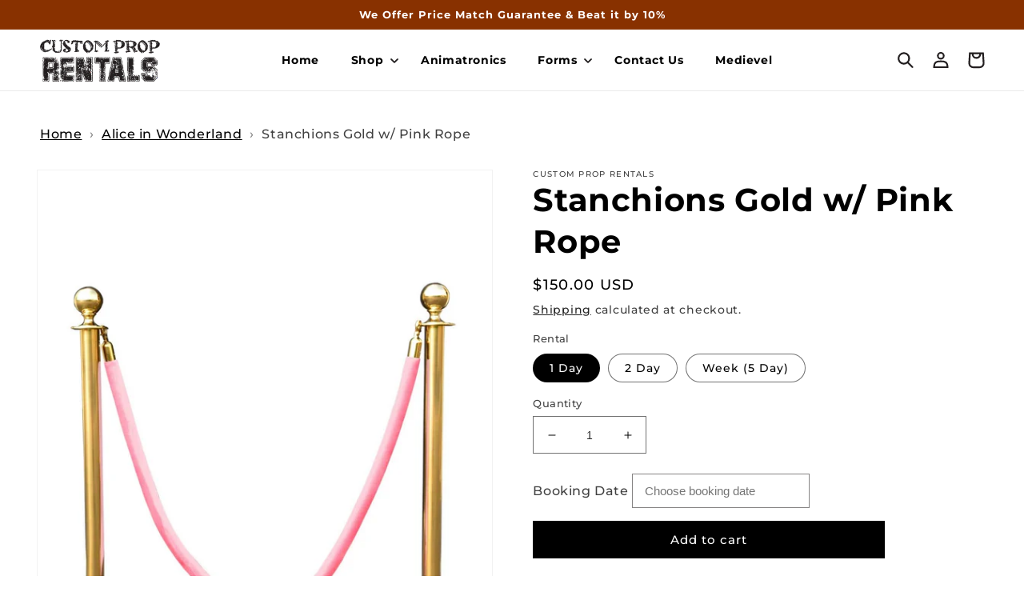

--- FILE ---
content_type: text/css
request_url: https://customproprentals.com/cdn/shop/t/12/assets/theme-overrides.css?v=89530507489035401831757087004
body_size: -244
content:
.collection-list{display:grid;grid-template-columns:repeat(4,minmax(0,1fr));gap:30px;max-width:870px;margin:0 auto}.collection-list .collection-list__item{width:100%;max-width:100%}.collection-list .collection-list__item .card>.card__content{margin-top:12px;position:relative}.collection-list .collection-list__item .card>.card__content .card__information{position:relative}.collection-list .collection-list__item .card__content{position:absolute;height:100%;display:flex;align-items:center}.collection-list .collection-list__item .card__content .card__information{bottom:unset;height:100%;width:100%;padding:0}.collection-list .collection-list__item .card__content .card__heading{padding:0;display:block;height:100%}.collection-list .collection-list__item .card__content h3 a{text-align:center;margin:0;text-transform:uppercase;font-size:15px;font-weight:400;height:100%;display:flex;justify-content:center;color:#000}.collection-list .collection-list__item .card__content h3 a .icon-wrap{display:none}.card-information .price-item{font-size:1.2rem!important}@media screen and (max-width: 767px){.collection-list{grid-template-columns:repeat(2,minmax(0,1fr));gap:10px}.collection-list .collection-list__item .card>.card__content{margin-top:15px}}.collection-list__item{position:relative}.collection-list__item .cstm-collection-card-link{display:block;position:absolute;z-index:2;top:0;left:0;right:0;bottom:0}
/*# sourceMappingURL=/cdn/shop/t/12/assets/theme-overrides.css.map?v=89530507489035401831757087004 */


--- FILE ---
content_type: text/css
request_url: https://customproprentals.com/cdn/shop/t/12/assets/custom.css?v=9385471156610348801767614105
body_size: 2020
content:
.banner__content .button,.ps_col_btn .button{background:#905707;color:#fff;font-weight:600;box-shadow:0 4px 4px #00000040;font-family:var(--font-heading-family)}.banner__content .button:after,.ps_col_btn .button:after{box-shadow:none}.banner__content .banner__heading{font-weight:600}.banner__content .button:not([disabled]):hover:after,.ps_col_btn .button:not([disabled]):hover:after{box-shadow:none}.header-banner .banner__text.body{text-align:left}.banner__content .banner__text.body{font-family:var(--font-heading-family)}.header-banner .banner__text.body span{color:#000;background:#fff;padding:9px 12px;font-size:23px;font-weight:600}.collage-banner .banner__heading{font-size:3rem}.collage-banner .banner__text span{color:#fff}.collection__title--desktop-slider .title{text-align:center}.ps-footer-company-image p a{color:rgba(var(--color-foreground),.75);text-decoration:none}.ps-footer-company-image p a:hover{color:rgba(var(--color-foreground),1)}.ps-footer-company-image a img{margin-right:14px;position:relative;top:2.8px}.ps-footer-company-image p{margin-bottom:0}.ps-footer-company-image{margin-top:3rem}.footer__list-social .link.list-social__link{padding-left:0;padding-right:2.3rem}.footer-block__newsletter{margin-top:18px}.our-collection .icon-wrap{display:none}.our-collection .card__heading a{color:#fff;margin-bottom:18px;padding:0 10px;font-size:17.5px;font-weight:600}.our-collection .card__content .card__information{position:absolute;bottom:10%;text-align:center;width:100%}.our-collection .card--media .card__inner .card__content{position:initial}.our-collection .title-wrapper-with-link{display:block;text-align:center}.our-collection .title-wrapper-with-link p{margin-top:3px;margin-bottom:4rem}#MainContent .title{text-align:center;margin-bottom:4rem;margin-top:3rem;font-size:3rem}#MainContent .main-page-title{font-size:3rem!important;text-align:center}.grid__item .card__heading{text-align:center;font-size:15px;font-weight:400;padding:0 10px}.grid__item .card-information .price{text-align:center;margin-top:4px!important}.grid__item .card-information .price .price-item{font-size:15px}.collection-hero__title{text-align:center;margin-bottom:1rem}.ps_feat_slider .card-wrapper{border:1px solid #dddddd;border-radius:5px}.ps_feat_slider .card .card__inner .card__media{border-radius:5px 5px 0 0}.ps_feat_slider .slick-slider{margin:0 -6px}.ps_feat_slider .slick-slide{margin-right:6px;margin-left:6px}.slide-arrow.prev-arrow{position:absolute;right:6px;top:38%;border:none;background:#ffffffbf;border-radius:5px 0 0 5px;cursor:pointer;padding:6px 10px;z-index:2}.slide-arrow.next-arrow{position:absolute;left:6px;top:38%;border:none;background:#ffffffbf;border-radius:0 5px 5px 0;cursor:pointer;padding:6px 10px;z-index:2}.slide-arrow svg{width:16px;display:block}.line-item-property__field input{padding:12px 15px;border-radius:0;border:1px solid #868484;font-size:15px}.line-item-property__field input:focus-visible{outline:none;box-shadow:none}.ps_add_cart_product .single-product-wrap.ps_product_wrap{margin-top:0;display:flex;align-items:end;word-break:break-all;justify-content:space-between;padding:2rem 0rem;border-bottom:.1rem solid rgba(var(--color-foreground),.08)}.ps_product_wrap .product-image{max-width:85px;width:100%;position:relative}.ps_product_wrap .product-image img{width:100%}.product-item-badge{position:absolute;z-index:1;width:100%;padding:10px 15px}.ps_add_cart_product .ps_product_wrap .product-content{text-align:left;max-width:70%;width:100%;margin-top:10px!important}.ps_add_cart_product .ps_product_wrap .new-price{font-size:1.6rem;color:#000}.ps_product_wrap .ps_product_des{display:flex;align-items:baseline;column-gap:7px;font-size:1.4rem}.ps_product_wrap .ps_product_des h3{font-weight:600;margin:0 0 10px;font-size:calc(var(--font-heading-scale) * 1.7rem)}.ps_product_wrap .ps_product_des p{margin-bottom:2px;margin-top:2px;word-break:break-word;overflow-wrap:break-word}.ps_product_wrap .ps_product_des h3 a{color:#000;text-decoration:none}.ps_check_main{width:100%;margin-left:0}.cart__footer.ps_cart_footr{display:block}.ps_top_checkout_text{text-align:center;border:1px solid red;padding:20px}.ps_Click-here{cursor:pointer;background-color:#899d89;color:#fff;width:280px;text-align:center;font-size:16px;padding:10px 0;margin:0 auto;transition:background-image 3s ease-in-out}.ps_custom-model-main{text-align:center;overflow:hidden;position:fixed;top:0;right:0;bottom:0;left:0;-webkit-overflow-scrolling:touch;outline:0;opacity:0;-webkit-transition:opacity .15s linear,z-index .15;-o-transition:opacity .15s linear,z-index .15;transition:opacity .15s linear,z-index .15;z-index:-1;overflow-x:hidden;overflow-y:auto}.ps_model-open{z-index:99999;opacity:1;overflow:hidden}.ps_custom-model-inner{-webkit-transform:translate(0,-25%);-ms-transform:translate(0,-25%);transform:translateY(-25%);-webkit-transition:-webkit-transform .3s ease-out;-o-transition:-o-transform .3s ease-out;transition:-webkit-transform .3s ease-out;-o-transition:transform .3s ease-out;transition:transform .3s ease-out;transition:transform .3s ease-out,-webkit-transform .3s ease-out;display:inline-block;vertical-align:middle;width:600px;margin:30px auto;max-width:97%}.ps_custom-model-wrap{display:block;width:100%;position:relative;background-color:#fff;border:1px solid #999;border:1px solid rgba(0,0,0,.2);border-radius:6px;-webkit-box-shadow:0 3px 9px rgba(0,0,0,.5);box-shadow:0 3px 9px #00000080;background-clip:padding-box;outline:0;text-align:left;padding:20px;-webkit-box-sizing:border-box;-moz-box-sizing:border-box;box-sizing:border-box;max-height:calc(100vh - 70px);overflow-y:auto}.ps_model-open .ps_custom-model-inner{-webkit-transform:translate(0,0);-ms-transform:translate(0,0);transform:translate(0);position:relative;z-index:999}.ps_model-open .ps_bg-overlay{background:#0009;z-index:99;display:block}.ps_bg-overlay{background:#0000;height:100vh;width:100%;position:fixed;left:0;top:0;right:0;bottom:0;z-index:0;-webkit-transition:background .15s linear;-o-transition:background .15s linear;transition:background .15s linear}.ps_close-btn{position:absolute;right:-20px;top:-30px;cursor:pointer;z-index:99;font-size:30px;color:#fff}.ps_top_checkout_text{text-align:center}.psred{color:red}.ps-cart-items .cart-item__details h3{font-size:calc(var(--font-heading-scale) * 1.5rem);margin-bottom:8px}.ps-cart-items .cart-item__details{max-width:100%}.ps-cart-items #content-pane{font-size:1.4rem;max-width:100%}.ps-cart-items #content-pane #inputs{margin-top:12px}.ps-cart-items .cart-item td{border-bottom:.1rem solid rgba(var(--color-foreground),.08)}.ps_add_cart_product .product-warpper .page-width{border:.1rem solid rgba(var(--color-foreground),.08);margin-bottom:5rem}.ps_add_cart_product .section-title h3,.ps_varification_section .ps_cont h3{font-size:15px;margin-bottom:0;padding:1.33rem 1.5rem;background:#905707;color:#fff;width:fit-content}.ps_varification_section .ps_row{border:.1rem solid rgba(var(--color-foreground),.08);padding:4rem 5rem}.ps_mng_lft_rgt{display:flex;align-items:center;margin-bottom:2.5rem}.ps_varification_section .ps_rgt_text{margin:0 15px 15px 32px;padding:0 32px;border-left:.1rem solid rgba(var(--color-foreground),.08);font-size:1.4rem}.ps_lft_icon ul{list-style-type:none}.ps_lft_icon ul li img{width:55px}.ps_varification_section .ps_rgt_text strong{color:#000}.uppy-size--md .uppy-Dashboard-inner{width:100%!important}table.ps_totl_table{width:100%;border-collapse:collapse;border-spacing:0}table.ps_totl_table th,table.ps_totl_table td{padding:15px;border:1px solid #e5e5e5}.ps_add_cart_product .product-warpper{border:1px dotted #935514}.ps_varification_section .ps_row{border:1px solid #935514}.cart__footer-wrapper .ps_cart_footer_main{border:1px solid #935514;padding:30px}.ps_add_cart_product .product-warpper .page-width{padding:30px 30px 20px}.ps_add_cart_product .section-title h3,.ps_varification_section .ps_cont h3,.cart__footer-wrapper h3.ps_check_heading{padding:1.33rem 1.5rem;background:#905707;color:#fff;width:fit-content;text-align:left;display:inline-block;font-size:18px;margin-bottom:0}.ps_add_cart_product .single-product-wrap.ps_product_wrap{border-bottom:.1rem solid #935514;margin-top:2rem}.ps_product_wrap .product-image{max-width:65px}.ps_add_cart_product .page-width,.ps_varification_section .page-width{padding-bottom:25px}.ps_add_cart_product .ps_prod_bordr div:last-child .single-product-wrap.ps_product_wrap{border:none}.ps_add_cart_product .product-warpper .page-width{margin-bottom:0}.ps_varification_section .ps_rgt_text{border-left:.1rem solid #935514}.ps_add_cart_product .ps_product_wrap .product-content{max-width:48%}.ps_checkout_blok .cart__ctas{gap:3rem;justify-content:right;align-items:stretch}.ps_continue_Shopping,.cart__checkout-button{margin-top:0!important}.ps_checkout_blok .button:after,.button:not([disabled]):hover:after{border:none;box-shadow:none}.ps_checkout_blok .cart__ctas button{width:auto;background-color:#96531c;min-height:0}.ps_continue_Shopping a{background-color:#96531c}.cart__blocks label a,.cart__blocks label a:hover{text-decoration:none;color:#000}p.cart-attribute__field input{width:100%;height:40px;padding-left:15px}p.cart-attribute__field input:focus-visible,.field__input:focus-visible{box-shadow:none;outline:none}.ps_top_checkout_text .ps_Click-here{background-color:#96531c}table.ps_totl_table{text-align:left}.cart__footer-wrapper{padding-top:40px!important}.ps_cart_footer_main .cart__note{height:fit-content;margin-top:4rem}.ps_cart_footer_main .cart__note .field__input{padding:1rem 1.5rem}@media screen and (max-width: 820px){.ps-cart-items td.cart-item__details #content-pane input{width:100%!important;margin-bottom:10px}#content-pane #inputs{display:flex;flex-direction:column}.cart__footer{display:flex;justify-content:space-between;border:0;flex-direction:column}.ps_cart_footer_main .cart__footer>*{width:100%!important}.ps_cart_footer_main .cart__footer>*+*{margin-left:0}}@media screen and (min-width: 750px){.ps_cart_footer_main .cart__footer>*{width:50%}}@media screen and (max-width: 767px){.collage-banner .banner__text span{color:#231f20}.footer-block__heading,.footer-block__details-content p{text-align:center}.footer-block__details-content .list-menu__item--link{justify-content:center}.header-banner .banner__text.body span{padding:6px 10px;font-size:15px}.banner__content .banner__heading{font-size:2.8rem;padding-top:5px}.deferred-media__poster-button .icon{width:4rem!important;height:4rem!important}.slide-arrow.prev-arrow{right:0}.ps_varification_section .ps_row{padding:4rem 1.5rem}.ps_lft_icon ul{padding-left:0}.ps_varification_section .ps_rgt_text{margin:0 0 0 20px;padding:0 20px}.ps_add_cart_product .single-product-wrap.ps_product_wrap{display:block}.ps_add_cart_product .single-product-wrap.ps_product_wrap .product-image{max-width:15%;margin-bottom:10px}.ps_add_cart_product .ps_product_wrap .product-content{max-width:100%}.ps_add_cart_product .ps_product_wrap .price-box{padding-left:30px}.uppy-Dashboard-inner{min-height:100%!important;height:100%!important}.ps-cart-items .cart__items .js-contents{width:100%;overflow-x:auto;white-space:nowrap}.ps-cart-items #content-pane #inputs{display:block}.ps-cart-items .cart__items #content-pane input{width:100%}.ps-cart-items .cart-item__totals.right,.ps-cart-items .cart-item__details{border:none!important}.ps-cart-items #calculateDistanceButton{float:none!important;white-space:break-spaces;font-size:14px;text-align:center;margin-top:10px;padding:16px 11px}.ps_add_cart_product .single-product-wrap.ps_product_wrap .product-image{float:left;margin-right:10px;margin-top:10px}.ps_add_cart_product .ps_product_wrap .price-box{text-align:right}.ps-cart-items .cart__items .js-contents{white-space:inherit}.ps_checkout_blok .cart__ctas button{width:100%;margin-bottom:10px;margin-top:10px!important;height:45px}.ps-cart-items #calculateDistanceButton{margin-top:0}.ps_Click-here{width:100%}.ps_continue_Shopping a{background-color:#96531c;width:100%}.cart-items th{font-size:14px}.ps_close-btn{right:0;top:-41px;font-size:33px;color:#fff}}@media screen and (max-width: 375px){.ps_checkout_blok label{font-size:12px!important}.ps-cart-items .cart-item__image-container img{width:55px!important}.ps-cart-items #calculateDistanceButton,.ps_Click-here,.ps_checkout_blok .cart__ctas button{font-size:12px}p.cart-attribute__field input::placeholder{font-size:10px}.cart__note label{font-size:14px}}
/*# sourceMappingURL=/cdn/shop/t/12/assets/custom.css.map?v=9385471156610348801767614105 */


--- FILE ---
content_type: image/svg+xml
request_url: https://cdn.shopify.com/s/files/1/0571/6715/1293/files/location.svg?v=1674455483
body_size: -234
content:
<svg width="14" height="20" viewBox="0 0 14 20" fill="none" xmlns="http://www.w3.org/2000/svg">
<path d="M6.99992 0.833496C3.457 0.833496 0.583252 3.70725 0.583252 7.25016C0.583252 12.0627 6.99992 19.1668 6.99992 19.1668C6.99992 19.1668 13.4166 12.0627 13.4166 7.25016C13.4166 3.70725 10.5428 0.833496 6.99992 0.833496ZM6.99992 9.54183C5.73492 9.54183 4.70825 8.51516 4.70825 7.25016C4.70825 5.98516 5.73492 4.9585 6.99992 4.9585C8.26492 4.9585 9.29158 5.98516 9.29158 7.25016C9.29158 8.51516 8.26492 9.54183 6.99992 9.54183Z" fill="black"/>
</svg>


--- FILE ---
content_type: image/svg+xml
request_url: https://cdn.shopify.com/s/files/1/0571/6715/1293/files/call.svg?v=1674455483
body_size: -699
content:
<svg width="18" height="18" viewBox="0 0 18 18" fill="none" xmlns="http://www.w3.org/2000/svg">
<path d="M4.07292 7.89542C5.39292 10.4896 7.515 12.6117 10.1138 13.9317L12.1304 11.9104C12.3825 11.6583 12.7446 11.585 13.0608 11.6858C14.0875 12.025 15.1921 12.2083 16.3333 12.2083C16.8421 12.2083 17.25 12.6163 17.25 13.125V16.3333C17.25 16.8421 16.8421 17.25 16.3333 17.25C7.72583 17.25 0.75 10.2742 0.75 1.66667C0.75 1.15792 1.1625 0.75 1.66667 0.75H4.875C5.38375 0.75 5.79167 1.15792 5.79167 1.66667C5.79167 2.80792 5.975 3.9125 6.31417 4.93917C6.415 5.25542 6.34167 5.6175 6.08958 5.86958L4.07292 7.89542Z" fill="black"/>
</svg>


--- FILE ---
content_type: text/javascript
request_url: https://customproprentals.com/cdn/shop/t/12/assets/ps_custom.js?v=10934305988563391611756852338
body_size: 234
content:
$(".ps_feat_slider").slick({dots:!1,infinite:!1,speed:300,slidesToShow:4,slidesToScroll:4,dots:!1,prevArrow:'<button class="slide-arrow next-arrow info-right-arrow"><div class=" ps-image-button-icon"><svg width="22" height="37" viewBox="0 0 22 37" fill="none" xmlns="http://www.w3.org/2000/svg"><path d="M2.48535 17.5184L1.52117 16.3693L0.372104 17.3335L1.33628 18.4826L2.48535 17.5184ZM3.44953 18.6674L21.8665 3.21377L19.9381 0.915639L1.52117 16.3693L3.44953 18.6674ZM19.0881 34.9712L11.3613 25.7627L9.06312 27.691L16.79 36.8995L19.0881 34.9712ZM11.3613 25.7627L3.63442 16.5542L1.33628 18.4826L9.06312 27.691L11.3613 25.7627Z" fill="black"/></svg></div></button>',nextArrow:'<button class="slide-arrow prev-arrow info-left-arrow"><div class="ps-image-button-icon-prev"><svg width="22" height="38" viewBox="0 0 22 38" fill="none" xmlns="http://www.w3.org/2000/svg"><path d="M18.9585 18.9584L20.0192 20.019L21.0798 18.9584L20.0192 17.8977L18.9585 18.9584ZM17.8978 17.8977L0.89783 34.8977L3.01915 37.019L20.0192 20.019L17.8978 17.8977ZM0.897833 3.01903L9.39783 11.519L11.5192 9.39771L3.01915 0.897708L0.897833 3.01903ZM9.39783 11.519L17.8978 20.019L20.0192 17.8977L11.5192 9.39771L9.39783 11.519Z" fill="black"/></svg></svg></div></button>',responsive:[{breakpoint:1024,settings:{slidesToShow:3,slidesToScroll:3,infinite:!0,dots:!0}},{breakpoint:600,settings:{slidesToShow:1.3,slidesToScroll:1}}]}),$(function(){var getvalue=$(".swatch input:checked").val();getvalue=="Hourly"?($(".hourlyrate").show(),$(".hourlyrate input").val(2)):($(".hourlyrate").hide(),$(".hourlyrate input").val(1)),$(".hourss").on("keyup change",function(e){var min=parseInt($(this).attr("min"));$(this).val()<min&&$(this).val(2)}),$(".swatch input").on("change",function(e){var getvalue2=$(".swatch input:checked").val();getvalue2=="Hourly"?($(".hourlyrate").show(),$(".hourlyrate input").val(2)):($(".hourlyrate").hide(),$(".hourlyrate input").val(1))})}),jQuery("#AddToCart").click(function(e){e.preventDefault(),$(".erromsg").hide();var eventdate=$("#datepicker").val();eventdate!=""?$(".product-form form").submit():$(".erromsg").show()});var unavailableDates=[],blockdates=$(".blockdate").val(),blockdates=blockdates.split(",");blockdates.forEach(function(obj){unavailableDates.push(obj)});function unavailable(date){return dmy=date.getDate()+"-"+(date.getMonth()+1)+"-"+date.getFullYear(),$.inArray(dmy,unavailableDates)==-1?[!0,""]:[!1,"","Unavailable"]}$("#datepicker").datepicker({minDate:3,beforeShowDay:unavailable});
//# sourceMappingURL=/cdn/shop/t/12/assets/ps_custom.js.map?v=10934305988563391611756852338


--- FILE ---
content_type: image/svg+xml
request_url: https://cdn.shopify.com/s/files/1/0571/6715/1293/files/mail.svg?v=1674455483
body_size: -798
content:
<svg width="20" height="16" viewBox="0 0 20 16" fill="none" xmlns="http://www.w3.org/2000/svg">
<path d="M17.3333 0.666504H2.66659C1.65367 0.666504 0.842419 1.48692 0.842419 2.49984L0.833252 13.4998C0.833252 14.5128 1.65367 15.3332 2.66659 15.3332H17.3333C18.3462 15.3332 19.1666 14.5128 19.1666 13.4998V2.49984C19.1666 1.48692 18.3462 0.666504 17.3333 0.666504ZM17.3333 4.33317L9.99992 8.9165L2.66659 4.33317V2.49984L9.99992 7.08317L17.3333 2.49984V4.33317Z" fill="black"/>
</svg>
